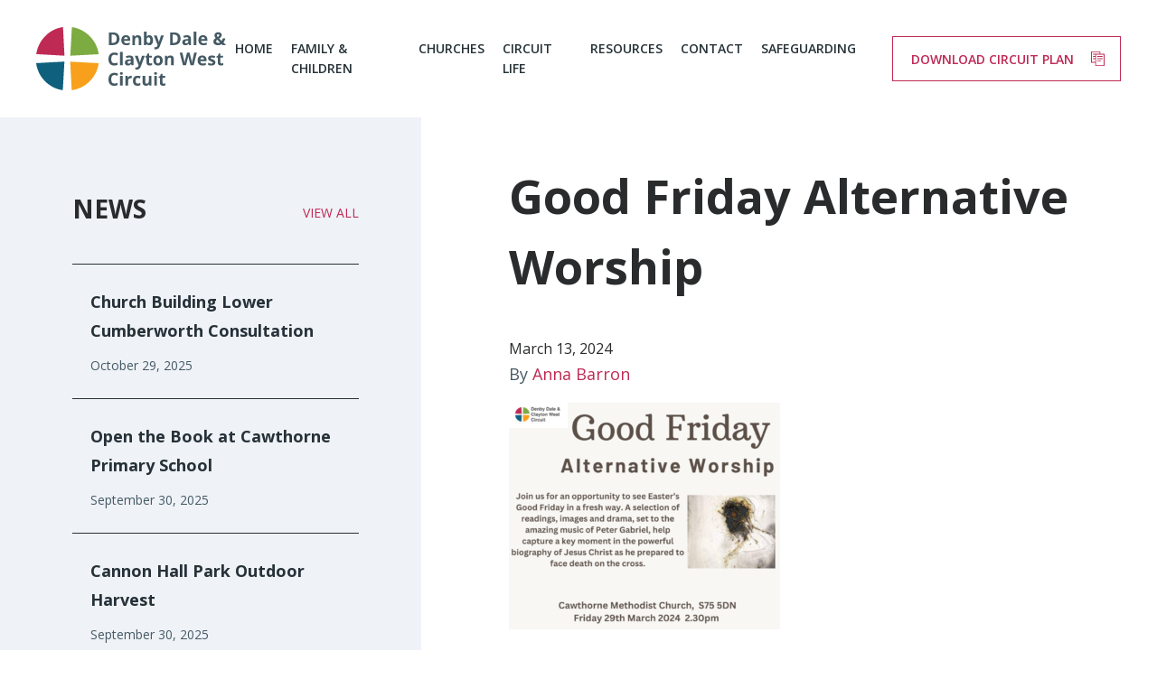

--- FILE ---
content_type: text/html; charset=UTF-8
request_url: http://ddandcwmethodist.org.uk/good-friday-alternative-worship/
body_size: 6702
content:

<!doctype html>
<html lang="en-US">
	<head>
  	<meta charset="utf-8">
  	<meta http-equiv="x-ua-compatible" content="ie=edge">
  	<meta name="viewport" content="width=device-width, initial-scale=1">
  	<link rel="apple-touch-icon" sizes="180x180" href="/apple-touch-icon.png">
	<link rel="icon" type="image/png" sizes="32x32" href="/favicon-32x32.png">
	<link rel="icon" type="image/png" sizes="16x16" href="/favicon-16x16.png">
	<link rel="manifest" href="/manifest.json">
	<link rel="mask-icon" href="/safari-pinned-tab.svg" color="#5bbad5">
	<meta name="theme-color" content="#ffffff">
  	<title>Good Friday Alternative Worship - Denby Dale &amp; Clayton West Methodist Circuit</title>
<!-- Speed of this site is optimised by WP Performance Score Booster plugin v1.9.2.2 - https://dipakgajjar.com/wp-performance-score-booster/ -->

<!-- This site is optimized with the Yoast SEO plugin v12.0 - https://yoast.com/wordpress/plugins/seo/ -->
<link rel="canonical" href="http://ddandcwmethodist.org.uk/good-friday-alternative-worship/" />
<meta property="og:locale" content="en_US" />
<meta property="og:type" content="article" />
<meta property="og:title" content="Good Friday Alternative Worship - Denby Dale &amp; Clayton West Methodist Circuit" />
<meta property="og:url" content="http://ddandcwmethodist.org.uk/good-friday-alternative-worship/" />
<meta property="og:site_name" content="Denby Dale &amp; Clayton West Methodist Circuit" />
<meta property="article:section" content="Uncategorized" />
<meta property="article:published_time" content="2024-03-13T12:34:39+00:00" />
<meta property="article:modified_time" content="2024-03-13T12:34:48+00:00" />
<meta property="og:updated_time" content="2024-03-13T12:34:48+00:00" />
<meta property="og:image" content="http://ddandcwmethodist.org.uk/wp-content/uploads/2024/03/Good-Friday-advert-300x251.png" />
<meta name="twitter:card" content="summary" />
<meta name="twitter:title" content="Good Friday Alternative Worship - Denby Dale &amp; Clayton West Methodist Circuit" />
<meta name="twitter:image" content="http://ddandcwmethodist.org.uk/wp-content/uploads/2024/03/Good-Friday-advert-300x251.png" />
<script type='application/ld+json' class='yoast-schema-graph yoast-schema-graph--main'>{"@context":"https://schema.org","@graph":[{"@type":"WebSite","@id":"http://ddandcwmethodist.org.uk/#website","url":"http://ddandcwmethodist.org.uk/","name":"Denby Dale &amp; Clayton West Methodist Circuit","potentialAction":{"@type":"SearchAction","target":"http://ddandcwmethodist.org.uk/?s={search_term_string}","query-input":"required name=search_term_string"}},{"@type":"ImageObject","@id":"http://ddandcwmethodist.org.uk/good-friday-alternative-worship/#primaryimage","url":"http://ddandcwmethodist.org.uk/wp-content/uploads/2024/03/Good-Friday-advert.png","width":940,"height":788},{"@type":"WebPage","@id":"http://ddandcwmethodist.org.uk/good-friday-alternative-worship/#webpage","url":"http://ddandcwmethodist.org.uk/good-friday-alternative-worship/","inLanguage":"en-US","name":"Good Friday Alternative Worship - Denby Dale &amp; Clayton West Methodist Circuit","isPartOf":{"@id":"http://ddandcwmethodist.org.uk/#website"},"primaryImageOfPage":{"@id":"http://ddandcwmethodist.org.uk/good-friday-alternative-worship/#primaryimage"},"datePublished":"2024-03-13T12:34:39+00:00","dateModified":"2024-03-13T12:34:48+00:00","author":{"@id":"http://ddandcwmethodist.org.uk/#/schema/person/cc3eaeade7df1f69cef11a62316709c4"}},{"@type":["Person"],"@id":"http://ddandcwmethodist.org.uk/#/schema/person/cc3eaeade7df1f69cef11a62316709c4","name":"Anna Barron","image":{"@type":"ImageObject","@id":"http://ddandcwmethodist.org.uk/#authorlogo","url":"http://1.gravatar.com/avatar/4d423a2340a68b6be9d598330535a966?s=96&d=mm&r=g","caption":"Anna Barron"},"sameAs":[]}]}</script>
<!-- / Yoast SEO plugin. -->

<link rel='dns-prefetch' href='//fonts.googleapis.com' />
<link rel='dns-prefetch' href='//maxcdn.bootstrapcdn.com' />
<link rel='dns-prefetch' href='//s.w.org' />
<link rel="alternate" type="application/rss+xml" title="Denby Dale &amp; Clayton West Methodist Circuit &raquo; Good Friday Alternative Worship Comments Feed" href="http://ddandcwmethodist.org.uk/good-friday-alternative-worship/feed/" />
		<script type="text/javascript">
			window._wpemojiSettings = {"baseUrl":"https:\/\/s.w.org\/images\/core\/emoji\/11\/72x72\/","ext":".png","svgUrl":"https:\/\/s.w.org\/images\/core\/emoji\/11\/svg\/","svgExt":".svg","source":{"concatemoji":"http:\/\/ddandcwmethodist.org.uk\/wp-includes\/js\/wp-emoji-release.min.js"}};
			!function(e,a,t){var n,r,o,i=a.createElement("canvas"),p=i.getContext&&i.getContext("2d");function s(e,t){var a=String.fromCharCode;p.clearRect(0,0,i.width,i.height),p.fillText(a.apply(this,e),0,0);e=i.toDataURL();return p.clearRect(0,0,i.width,i.height),p.fillText(a.apply(this,t),0,0),e===i.toDataURL()}function c(e){var t=a.createElement("script");t.src=e,t.defer=t.type="text/javascript",a.getElementsByTagName("head")[0].appendChild(t)}for(o=Array("flag","emoji"),t.supports={everything:!0,everythingExceptFlag:!0},r=0;r<o.length;r++)t.supports[o[r]]=function(e){if(!p||!p.fillText)return!1;switch(p.textBaseline="top",p.font="600 32px Arial",e){case"flag":return s([55356,56826,55356,56819],[55356,56826,8203,55356,56819])?!1:!s([55356,57332,56128,56423,56128,56418,56128,56421,56128,56430,56128,56423,56128,56447],[55356,57332,8203,56128,56423,8203,56128,56418,8203,56128,56421,8203,56128,56430,8203,56128,56423,8203,56128,56447]);case"emoji":return!s([55358,56760,9792,65039],[55358,56760,8203,9792,65039])}return!1}(o[r]),t.supports.everything=t.supports.everything&&t.supports[o[r]],"flag"!==o[r]&&(t.supports.everythingExceptFlag=t.supports.everythingExceptFlag&&t.supports[o[r]]);t.supports.everythingExceptFlag=t.supports.everythingExceptFlag&&!t.supports.flag,t.DOMReady=!1,t.readyCallback=function(){t.DOMReady=!0},t.supports.everything||(n=function(){t.readyCallback()},a.addEventListener?(a.addEventListener("DOMContentLoaded",n,!1),e.addEventListener("load",n,!1)):(e.attachEvent("onload",n),a.attachEvent("onreadystatechange",function(){"complete"===a.readyState&&t.readyCallback()})),(n=t.source||{}).concatemoji?c(n.concatemoji):n.wpemoji&&n.twemoji&&(c(n.twemoji),c(n.wpemoji)))}(window,document,window._wpemojiSettings);
		</script>
		<style type="text/css">
img.wp-smiley,
img.emoji {
	display: inline !important;
	border: none !important;
	box-shadow: none !important;
	height: 1em !important;
	width: 1em !important;
	margin: 0 .07em !important;
	vertical-align: -0.1em !important;
	background: none !important;
	padding: 0 !important;
}
</style>
<link rel='stylesheet' id='sage/css-css'  href='http://ddandcwmethodist.org.uk/wp-content/themes/methodistcircuit/dist/styles/main.css' type='text/css' media='all' />
<link rel='stylesheet' id='openSans-css'  href='//fonts.googleapis.com/css?family=Open+Sans:400,400i,600,700,700i' type='text/css' media='all' />
<link rel='stylesheet' id='fontAwesome-css'  href='//maxcdn.bootstrapcdn.com/font-awesome/4.7.0/css/font-awesome.min.css' type='text/css' media='all' />
<script type='text/javascript' src='http://ddandcwmethodist.org.uk/wp-includes/js/jquery/jquery.js'></script>
<script type='text/javascript' src='http://ddandcwmethodist.org.uk/wp-includes/js/jquery/jquery-migrate.min.js'></script>
<script type='text/javascript'>
/* <![CDATA[ */
var EM = {"ajaxurl":"http:\/\/ddandcwmethodist.org.uk\/wp-admin\/admin-ajax.php","locationajaxurl":"http:\/\/ddandcwmethodist.org.uk\/wp-admin\/admin-ajax.php?action=locations_search","firstDay":"1","locale":"en","dateFormat":"dd\/mm\/yy","ui_css":"http:\/\/ddandcwmethodist.org.uk\/wp-content\/plugins\/events-manager\/includes\/css\/jquery-ui.min.css","show24hours":"0","is_ssl":"","google_maps_api":"AIzaSyBwejLWNxUxg2QbvjVosdNvHyobGlijXKg","bookingInProgress":"Please wait while the booking is being submitted.","tickets_save":"Save Ticket","bookingajaxurl":"http:\/\/ddandcwmethodist.org.uk\/wp-admin\/admin-ajax.php","bookings_export_save":"Export Bookings","bookings_settings_save":"Save Settings","booking_delete":"Are you sure you want to delete?","booking_offset":"30","bb_full":"Sold Out","bb_book":"Book Now","bb_booking":"Booking...","bb_booked":"Booking Submitted","bb_error":"Booking Error. Try again?","bb_cancel":"Cancel","bb_canceling":"Canceling...","bb_cancelled":"Cancelled","bb_cancel_error":"Cancellation Error. Try again?","txt_search":"Search","txt_searching":"Searching...","txt_loading":"Loading..."};
/* ]]> */
</script>
<script type='text/javascript' src='http://ddandcwmethodist.org.uk/wp-content/plugins/events-manager/includes/js/events-manager.js'></script>
<link rel='https://api.w.org/' href='http://ddandcwmethodist.org.uk/wp-json/' />
<link rel="EditURI" type="application/rsd+xml" title="RSD" href="http://ddandcwmethodist.org.uk/xmlrpc.php?rsd" />
<link rel="wlwmanifest" type="application/wlwmanifest+xml" href="http://ddandcwmethodist.org.uk/wp-includes/wlwmanifest.xml" /> 
<meta name="generator" content="WordPress 4.9.26" />
<link rel='shortlink' href='http://ddandcwmethodist.org.uk/?p=4561' />
<link rel="alternate" type="application/json+oembed" href="http://ddandcwmethodist.org.uk/wp-json/oembed/1.0/embed?url=http%3A%2F%2Fddandcwmethodist.org.uk%2Fgood-friday-alternative-worship%2F" />
<link rel="alternate" type="text/xml+oembed" href="http://ddandcwmethodist.org.uk/wp-json/oembed/1.0/embed?url=http%3A%2F%2Fddandcwmethodist.org.uk%2Fgood-friday-alternative-worship%2F&#038;format=xml" />

		<script>
			(function(i,s,o,g,r,a,m){i['GoogleAnalyticsObject']=r;i[r]=i[r]||function(){
			(i[r].q=i[r].q||[]).push(arguments)},i[r].l=1*new Date();a=s.createElement(o),
			m=s.getElementsByTagName(o)[0];a.async=1;a.src=g;m.parentNode.insertBefore(a,m)
			})(window,document,'script','https://www.google-analytics.com/analytics.js','ga');
			ga('create', 'UA-100235747-1', 'auto');
			
			ga('set', 'anonymizeIp', true);
			ga('send', 'pageview');
		</script>

	</head>
	<body class="post-template-default single single-post postid-4561 single-format-standard good-friday-alternative-worship sidebar-primary">
		<!--[if IE]>
			<div class="alert alert-warning">
				You are using an <strong>outdated</strong> browser. Please <a href="http://browsehappy.com/">upgrade your browser</a> to improve your experience.			</div>
		<![endif]-->
		
<header class="banner main-header">
	
	<a class="brand main-header__logo" href="http://ddandcwmethodist.org.uk/">
		<img src="http://ddandcwmethodist.org.uk/wp-content/themes/methodistcircuit/dist/images/logo.svg" alt="Denby Dale & Clayton West Methodist Circuit logo" />
	</a>
	<button class="main-header__menu-button">
		Menu
	</button>
	<nav class="nav-primary">
		<div class="menu-primary-menu-container"><ul id="menu-primary-menu" class="nav main-header__nav"><li id="menu-item-16" class="menu-item menu-item-type-post_type menu-item-object-page menu-item-home menu-item-16"><a href="http://ddandcwmethodist.org.uk/">Home</a></li>
<li id="menu-item-17" class="menu-item menu-item-type-post_type menu-item-object-page menu-item-17"><a href="http://ddandcwmethodist.org.uk/family-and-children/">Family &#038; Children</a></li>
<li id="menu-item-18" class="menu-item menu-item-type-post_type menu-item-object-page menu-item-18"><a href="http://ddandcwmethodist.org.uk/churches/">Churches</a></li>
<li id="menu-item-19" class="menu-item menu-item-type-post_type menu-item-object-page menu-item-19"><a href="http://ddandcwmethodist.org.uk/circuit-life/">Circuit Life</a></li>
<li id="menu-item-22" class="menu-item menu-item-type-post_type menu-item-object-page menu-item-22"><a href="http://ddandcwmethodist.org.uk/resources/">Resources</a></li>
<li id="menu-item-20" class="menu-item menu-item-type-post_type menu-item-object-page menu-item-20"><a href="http://ddandcwmethodist.org.uk/contact/">Contact</a></li>
<li id="menu-item-2509" class="menu-item menu-item-type-post_type menu-item-object-page menu-item-2509"><a href="http://ddandcwmethodist.org.uk/safeguarding/">Safeguarding</a></li>
</ul></div>	</nav>

	
	<a href="" class="main-header__button">
		Download circuit plan
	</a>
	
</header>
		<div class="wrap" role="document">
			<div class="container">
				<div class="content row">
					<main class="main">
												  	<div class="breadcrumb-area">
						    	<div class="wrapper">
						      								    	</div><!-- .wrapper -->
						  	</div><!-- .breadcrumb-area -->
												  <article class="post-4561 post type-post status-publish format-standard hentry category-uncategorized">
    <header>
      <h1 class="entry-title">Good Friday Alternative Worship</h1>
      <time class="updated" datetime="2024-03-13T12:34:39+00:00">March 13, 2024</time>
<p class="byline author vcard">By <a href="http://ddandcwmethodist.org.uk/author/suecutting/" rel="author" class="fn">Anna Barron</a></p>
    </header>
    <div class="entry-content">
      <p><img class="alignnone size-medium wp-image-4562" src="http://ddandcwmethodist.org.uk/wp-content/uploads/2024/03/Good-Friday-advert-300x251.png" alt="" width="300" height="251" srcset="http://ddandcwmethodist.org.uk/wp-content/uploads/2024/03/Good-Friday-advert-300x251.png 300w, http://ddandcwmethodist.org.uk/wp-content/uploads/2024/03/Good-Friday-advert-768x644.png 768w, http://ddandcwmethodist.org.uk/wp-content/uploads/2024/03/Good-Friday-advert.png 940w" sizes="(max-width: 300px) 100vw, 300px" /></p>
    </div>
    <footer>
          </footer>
    
<section id="comments" class="comments">
  
  
  	<div id="respond" class="comment-respond">
		<h3 id="reply-title" class="comment-reply-title">Leave a Reply <small><a rel="nofollow" id="cancel-comment-reply-link" href="/good-friday-alternative-worship/#respond" style="display:none;">Cancel reply</a></small></h3>			<form action="http://ddandcwmethodist.org.uk/wp-comments-post.php" method="post" id="commentform" class="comment-form" novalidate>
				<p class="comment-notes"><span id="email-notes">Your email address will not be published.</span> Required fields are marked <span class="required">*</span></p><p class="comment-form-comment"><label for="comment">Comment</label> <textarea id="comment" name="comment" cols="45" rows="8" maxlength="65525" required="required"></textarea></p><p class="comment-form-author"><label for="author">Name <span class="required">*</span></label> <input id="author" name="author" type="text" value="" size="30" maxlength="245" required='required' /></p>
<p class="comment-form-email"><label for="email">Email <span class="required">*</span></label> <input id="email" name="email" type="email" value="" size="30" maxlength="100" aria-describedby="email-notes" required='required' /></p>
<p class="comment-form-url"><label for="url">Website</label> <input id="url" name="url" type="url" value="" size="30" maxlength="200" /></p>
<p class="form-submit"><input name="submit" type="submit" id="submit" class="submit" value="Post Comment" /> <input type='hidden' name='comment_post_ID' value='4561' id='comment_post_ID' />
<input type='hidden' name='comment_parent' id='comment_parent' value='0' />
</p>			</form>
			</div><!-- #respond -->
	</section>
  </article>
					</main><!-- /.main -->
											<aside class="sidebar">
								<div class="sidebar-news">
		<h2>
			News
			<small><a href="">View all</a></small>
		</h2>

		<nav class="sidebar-news__list">
									<a href="http://ddandcwmethodist.org.uk/church-building-lower-cumberworth-consultation/" class="sidebar-news__item">
							<h4>Church Building Lower Cumberworth Consultation</h4>
							<time class="updated" datetime="2025-10-29T13:41:30+00:00">October 29, 2025</time>
						</a>
											<a href="http://ddandcwmethodist.org.uk/open-the-book-at-cawthorne-primary-school/" class="sidebar-news__item">
							<h4>Open the Book at Cawthorne Primary School</h4>
							<time class="updated" datetime="2025-09-30T09:12:39+00:00">September 30, 2025</time>
						</a>
											<a href="http://ddandcwmethodist.org.uk/cannon-hall-park-outdoor-harvest/" class="sidebar-news__item">
							<h4>Cannon Hall Park Outdoor Harvest</h4>
							<time class="updated" datetime="2025-09-30T07:57:12+00:00">September 30, 2025</time>
						</a>
											<a href="http://ddandcwmethodist.org.uk/outdoor-harvest/" class="sidebar-news__item">
							<h4>Outdoor Harvest</h4>
							<time class="updated" datetime="2025-09-30T07:28:53+00:00">September 30, 2025</time>
						</a>
											<a href="http://ddandcwmethodist.org.uk/facilities-coordinator-airedale-circuit/" class="sidebar-news__item">
							<h4>Facilities Coordinator- Airedale Circuit</h4>
							<time class="updated" datetime="2025-09-30T07:16:34+00:00">September 30, 2025</time>
						</a>
							</nav>
	</div>

							</aside><!-- /.sidebar -->
									</div><!-- /.content -->
			</div><!-- /.container -->
		</div><!-- /.wrap -->
		<footer class="content-info main-footer">
	<div class="main-footer__top">
	  	<div class="container">
	    	<section class="widget mc4wp_form_widget-2 widget_mc4wp_form_widget"><h3>Join our mailing list</h3><script>(function() {
	if (!window.mc4wp) {
		window.mc4wp = {
			listeners: [],
			forms    : {
				on: function (event, callback) {
					window.mc4wp.listeners.push({
						event   : event,
						callback: callback
					});
				}
			}
		}
	}
})();
</script><!-- Mailchimp for WordPress v4.5.3 - https://wordpress.org/plugins/mailchimp-for-wp/ --><form id="mc4wp-form-1" class="mc4wp-form mc4wp-form-255" method="post" data-id="255" data-name="" ><div class="mc4wp-form-fields">	<input type="NAME" name="NAME" placeholder="Name" required />
	<input type="email" name="NAME" placeholder="Email" required />

	<button type="submit">
      Sign up
</button>
</div><label style="display: none !important;">Leave this field empty if you're human: <input type="text" name="_mc4wp_honeypot" value="" tabindex="-1" autocomplete="off" /></label><input type="hidden" name="_mc4wp_timestamp" value="1769226621" /><input type="hidden" name="_mc4wp_form_id" value="255" /><input type="hidden" name="_mc4wp_form_element_id" value="mc4wp-form-1" /><div class="mc4wp-response"></div></form><!-- / Mailchimp for WordPress Plugin --></section>
	    	<div class="main-footer__social-buttons">
	    		<a href="https://www.facebook.com/Denby-Dale-and-Clayton-West-Methodist-Circuit-1225533910836725/?fref=ts" class="facebook" target="_blank">
	    			<i class="fa fa-facebook-official" aria-hidden="true"></i>
	    		</a>

	    		<a href="https://www.instagram.com/denbydalemethodist/" class="instagram" target="_blank">
	    			<i class="fa fa-instagram" aria-hidden="true"></i>
	    		</a>

	    		<a href="https://twitter.com/DDCWmethodist" class="twitter" target="_blank">
	    			<i class="fa fa-twitter-square" aria-hidden="true"></i>
	    		</a>
	    	</div>
	  	</div>
  	</div>

  	<div class="main-footer__bottom">
  		<div class="main-footer__bottom-left">
  			© 2017 Denby Dale and Clayton West Circuit<br>
  			Website by <a href="https://davidbunce.com">David Bunce</a>, design by <a href="http://blueandyellowdesign.com/">Blue and Yellow Design</a>
  		</div>

  		<a href="/privacy">Terms &amp; Conditions and Privacy</a>
  	</div>
</footer>
<script>(function() {function addEventListener(element,event,handler) {
	if(element.addEventListener) {
		element.addEventListener(event,handler, false);
	} else if(element.attachEvent){
		element.attachEvent('on'+event,handler);
	}
}function maybePrefixUrlField() {
	if(this.value.trim() !== '' && this.value.indexOf('http') !== 0) {
		this.value = "http://" + this.value;
	}
}

var urlFields = document.querySelectorAll('.mc4wp-form input[type="url"]');
if( urlFields && urlFields.length > 0 ) {
	for( var j=0; j < urlFields.length; j++ ) {
		addEventListener(urlFields[j],'blur',maybePrefixUrlField);
	}
}/* test if browser supports date fields */
var testInput = document.createElement('input');
testInput.setAttribute('type', 'date');
if( testInput.type !== 'date') {

	/* add placeholder & pattern to all date fields */
	var dateFields = document.querySelectorAll('.mc4wp-form input[type="date"]');
	for(var i=0; i<dateFields.length; i++) {
		if(!dateFields[i].placeholder) {
			dateFields[i].placeholder = 'YYYY-MM-DD';
		}
		if(!dateFields[i].pattern) {
			dateFields[i].pattern = '[0-9]{4}-(0[1-9]|1[012])-(0[1-9]|1[0-9]|2[0-9]|3[01])';
		}
	}
}

})();</script><script type='text/javascript' src='http://ddandcwmethodist.org.uk/wp-includes/js/comment-reply.min.js'></script>
<script type='text/javascript' src='http://ddandcwmethodist.org.uk/wp-content/themes/methodistcircuit/dist/scripts/main.js'></script>
<script type='text/javascript' src='http://ddandcwmethodist.org.uk/wp-includes/js/wp-embed.min.js'></script>
<script type='text/javascript'>
/* <![CDATA[ */
var mc4wp_forms_config = [];
/* ]]> */
</script>
<script type='text/javascript' src='http://ddandcwmethodist.org.uk/wp-content/plugins/mailchimp-for-wp/assets/js/forms-api.min.js'></script>
<!--[if lte IE 9]>
<script type='text/javascript' src='http://ddandcwmethodist.org.uk/wp-content/plugins/mailchimp-for-wp/assets/js/third-party/placeholders.min.js'></script>
<![endif]-->
	</body>
</html>


--- FILE ---
content_type: text/plain
request_url: https://www.google-analytics.com/j/collect?v=1&_v=j102&aip=1&a=776758294&t=pageview&_s=1&dl=http%3A%2F%2Fddandcwmethodist.org.uk%2Fgood-friday-alternative-worship%2F&ul=en-us%40posix&dt=Good%20Friday%20Alternative%20Worship%20-%20Denby%20Dale%20%26%20Clayton%20West%20Methodist%20Circuit&sr=1280x720&vp=1280x720&_u=YEBAAEABAAAAACAAI~&jid=414530187&gjid=69436774&cid=1583237698.1769226623&tid=UA-100235747-1&_gid=2067325135.1769226623&_r=1&_slc=1&z=1916764328
body_size: -452
content:
2,cG-Q9BQWQYMLQ

--- FILE ---
content_type: image/svg+xml
request_url: http://ddandcwmethodist.org.uk/wp-content/themes/methodistcircuit/dist/images/icon-menu.svg
body_size: 263
content:
<svg width="20" height="16" viewBox="0 0 20 16" version="1.1" xmlns="http://www.w3.org/2000/svg"><title>icon-menu</title><g id="Page-1" stroke="none" stroke-width="1" fill="none" fill-rule="evenodd"><g id="Mobile" transform="translate(-330 -27)" fill="#DD4E4E"><g id="Group" transform="translate(260 15)"><path d="M70 12h20v2H70v-2zm0 7h20v2H70v-2zm0 7h20v2H70v-2z" id="icon-menu"/></g></g></g></svg>

--- FILE ---
content_type: image/svg+xml
request_url: http://ddandcwmethodist.org.uk/wp-content/themes/methodistcircuit/dist/images/logo.svg
body_size: 4628
content:
<svg width="210" height="70" viewBox="0 0 210 70" version="1.1" xmlns="http://www.w3.org/2000/svg"><g id="Page-1" stroke="none" stroke-width="1" fill="none" fill-rule="evenodd"><g id="Homepage" transform="translate(-40 -30)"><g id="logo" transform="translate(40 30)"><g id="logo-mark"><path id="Fill-1" fill="#BF2A54" d="M29.633 0l-.945.151-.95.18-.92.182-1.842.483-.89.27-.892.303-.89.302-.862.36-.862.364-3.146 1.566-2.97 1.932-2.792 2.261-2.524 2.535-2.287 2.775L4.84 16.65l-1.69 3.166-1.368 3.287-1.008 3.38-.655 3.437 31.203 1.765L29.729.151l-.09-.15z"/><path id="Fill-2" fill="#7CAB41" d="M39.558 0l-1.811 31.7 31.419-1.66-.148-.964-.15-.966-.206-.965-.209-.936-.236-.934-.268-.935-.298-.905-.327-.874-.354-.904-.389-.876-1.601-3.227-1.903-3.047-2.226-2.805-2.494-2.563-2.704-2.292-2.941-2.02-3.088-1.721-3.265-1.387L43.003.664 39.563 0z"/><path id="Fill-3" fill="#0F607D" d="M0 39.903l.09.724.118.724.12.724.148.724.358 1.388.177.693.207.693.208.695.238.663 1.396 3.5 1.812 3.346 2.2 3.137 2.521 2.866 2.85 2.593 3.06 2.262 3.296 1.93 3.445 1.54 3.562 1.116 3.624.663.06-.061 1.782-31.609z"/><path id="Fill-4" fill="#F8A01B" d="M39.32 69.915l2.436-.424 2.375-.603 2.317-.753 2.286-.905 2.196-1.056 2.11-1.206 2.049-1.388 1.931-1.538 1.87-1.66 1.753-1.839 1.307-1.6 1.246-1.657 1.13-1.72 1.038-1.81.922-1.81.83-1.899.684-1.93.593-1.99.446-2.052.296-2.08-31.449-1.72z"/></g><path d="M92.214 12.777c0 2.307-.654 4.075-1.964 5.302-1.309 1.228-3.2 1.842-5.672 1.842h-3.957V5.9h4.387c2.281 0 4.052.604 5.314 1.813 1.262 1.208 1.892 2.896 1.892 5.063zm-3.077.076c0-3.01-1.325-4.516-3.976-4.516h-1.577v9.129h1.271c2.855 0 4.282-1.538 4.282-4.613zm10.169-1.774c-.618 0-1.102.197-1.453.59-.35.393-.55.951-.602 1.673h4.09c-.012-.722-.2-1.28-.563-1.673-.363-.393-.854-.59-1.472-.59zm.411 9.033c-1.72 0-3.065-.476-4.033-1.428-.969-.953-1.453-2.302-1.453-4.047 0-1.796.448-3.185 1.343-4.166.895-.982 2.133-1.472 3.713-1.472 1.51 0 2.685.431 3.527 1.294.84.863 1.261 2.055 1.261 3.577v1.419h-6.89c.031.831.276 1.48.735 1.947.459.466 1.102.7 1.93.7a7.99 7.99 0 0 0 1.826-.202 9.114 9.114 0 0 0 1.797-.642v2.263a6.83 6.83 0 0 1-1.634.57c-.58.125-1.287.187-2.122.187zm16.592-.191h-2.915v-6.262c0-.774-.137-1.354-.411-1.74-.274-.387-.71-.58-1.31-.58-.815 0-1.405.273-1.768.82-.363.546-.545 1.452-.545 2.718v5.044h-2.915V9.2h2.227l.392 1.371h.163c.325-.518.772-.91 1.342-1.174.57-.266 1.219-.398 1.945-.398 1.243 0 2.186.337 2.83 1.011.643.675.965 1.648.965 2.92v6.99zm8.945-10.922c1.262 0 2.25.493 2.963 1.481.714.988 1.07 2.341 1.07 4.061 0 1.77-.367 3.142-1.103 4.114-.736.971-1.738 1.457-3.006 1.457-1.255 0-2.24-.457-2.953-1.37h-.201l-.487 1.179h-2.227V5h2.915v3.471c0 .441-.039 1.148-.115 2.12h.115c.681-1.062 1.691-1.592 3.03-1.592zm-.936 2.34c-.72 0-1.246.222-1.577.666-.332.444-.504 1.178-.516 2.2v.317c0 1.15.17 1.975.511 2.474.34.499.88.748 1.62.748.599 0 1.075-.277 1.429-.83.353-.553.53-1.356.53-2.411s-.178-1.846-.535-2.374c-.357-.527-.844-.79-1.462-.79zm5.849-2.139h3.192l2.017 6.032c.172.524.29 1.144.353 1.86h.058a8.27 8.27 0 0 1 .41-1.86l1.979-6.032h3.125l-4.52 12.092c-.415 1.119-1.005 1.956-1.773 2.512s-1.665.834-2.69.834c-.504 0-.998-.054-1.482-.163v-2.32c.35.083.733.124 1.147.124.516 0 .967-.158 1.352-.474.386-.317.687-.794.903-1.434l.172-.527L130.167 9.2zm29.57 3.577c0 2.307-.654 4.075-1.964 5.302-1.309 1.228-3.2 1.842-5.672 1.842h-3.957V5.9h4.387c2.281 0 4.053.604 5.314 1.813 1.262 1.208 1.893 2.896 1.893 5.063zm-3.077.076c0-3.01-1.325-4.516-3.976-4.516h-1.577v9.129h1.271c2.855 0 4.282-1.538 4.282-4.613zm12.53 7.068l-.564-1.458h-.077c-.49.62-.995 1.05-1.514 1.29-.52.24-1.197.36-2.031.36-1.026 0-1.834-.295-2.423-.883-.59-.588-.884-1.425-.884-2.512 0-1.138.396-1.977 1.19-2.517.793-.54 1.99-.84 3.589-.897l1.854-.057v-.47c0-1.087-.555-1.63-1.663-1.63-.854 0-1.858.258-3.01.776l-.966-1.975c1.23-.646 2.593-.969 4.09-.969 1.434 0 2.533.314 3.298.94.764.627 1.147 1.58 1.147 2.858v7.144h-2.036zm-.86-4.968l-1.128.039c-.848.025-1.478.179-1.892.46-.415.281-.622.71-.622 1.285 0 .825.472 1.237 1.415 1.237.675 0 1.215-.195 1.62-.585.404-.39.607-.908.607-1.553v-.883zm8.812 4.968h-2.915V5h2.915v14.92zm7.483-8.842c-.618 0-1.102.197-1.453.59-.35.393-.55.951-.602 1.673h4.09c-.012-.722-.2-1.28-.563-1.673-.363-.393-.854-.59-1.472-.59zm.411 9.033c-1.72 0-3.065-.476-4.033-1.428-.969-.953-1.453-2.302-1.453-4.047 0-1.796.448-3.185 1.343-4.166.895-.982 2.133-1.472 3.713-1.472 1.51 0 2.686.431 3.527 1.294.84.863 1.261 2.055 1.261 3.577v1.419h-6.89c.031.831.276 1.48.735 1.947.459.466 1.103.7 1.93.7a7.99 7.99 0 0 0 1.826-.202 9.114 9.114 0 0 0 1.797-.642v2.263a6.83 6.83 0 0 1-1.634.57c-.58.125-1.287.187-2.122.187zM210 19.921h-3.603l-1.1-1.084c-1.216.85-2.592 1.275-4.128 1.275-1.555 0-2.788-.358-3.699-1.074-.91-.716-1.366-1.684-1.366-2.905 0-.876.192-1.622.578-2.24.385-.616 1.046-1.193 1.983-1.73-.478-.55-.825-1.076-1.042-1.577a4.105 4.105 0 0 1-.325-1.645c0-.972.371-1.755 1.114-2.35.742-.594 1.734-.891 2.977-.891 1.185 0 2.133.276 2.843.83.71.552 1.066 1.292 1.066 2.22 0 .76-.22 1.455-.66 2.085-.44.63-1.15 1.229-2.131 1.798l2.714 2.656c.453-.748.845-1.71 1.176-2.886h3.04c-.23.863-.546 1.705-.947 2.526a11.536 11.536 0 0 1-1.367 2.182l2.877 2.81zm-10.829-4.066c0 .55.206.987.617 1.313.41.327.938.49 1.582.49.802 0 1.526-.195 2.17-.585l-3.174-3.165c-.37.281-.66.576-.874.882-.214.307-.32.662-.32 1.065zm3.432-6.799c0-.339-.115-.606-.345-.8-.229-.195-.525-.293-.888-.293-.427 0-.763.102-1.009.307-.245.204-.368.495-.368.872 0 .563.303 1.183.908 1.86.548-.306.969-.608 1.262-.905.293-.298.44-.644.44-1.04zM86.556 30.618c-1.115 0-1.978.42-2.59 1.26-.611.841-.917 2.013-.917 3.515 0 3.126 1.169 4.69 3.507 4.69.982 0 2.17-.247 3.565-.74v2.494c-1.147.48-2.427.72-3.842.72-2.032 0-3.587-.62-4.664-1.856C80.538 39.464 80 37.688 80 35.374c0-1.458.264-2.734.793-3.83.53-1.097 1.289-1.938 2.28-2.523.99-.585 2.152-.877 3.483-.877 1.358 0 2.721.33 4.091.988l-.956 2.416a15.791 15.791 0 0 0-1.577-.652 4.69 4.69 0 0 0-1.558-.278zm9.223 11.746h-2.915v-14.92h2.915v14.92zm9.844 0l-.563-1.457h-.077c-.49.62-.995 1.05-1.515 1.29-.519.24-1.196.36-2.03.36-1.027 0-1.834-.295-2.424-.883-.589-.588-.884-1.426-.884-2.512 0-1.138.397-1.977 1.19-2.517.794-.54 1.99-.84 3.59-.897l1.853-.058v-.47c0-1.086-.554-1.63-1.663-1.63-.854 0-1.857.26-3.01.777l-.966-1.975c1.23-.646 2.594-.969 4.091-.969 1.434 0 2.533.314 3.297.94.765.627 1.147 1.579 1.147 2.858v7.143h-2.036zm-.86-4.967l-1.128.039c-.847.025-1.478.179-1.892.46-.414.281-.621.71-.621 1.285 0 .824.471 1.237 1.414 1.237.676 0 1.216-.195 1.62-.585.405-.39.607-.908.607-1.554v-.882zm4.368-5.753h3.192l2.017 6.031c.172.525.29 1.145.353 1.86h.058c.07-.658.207-1.278.41-1.86l1.98-6.031h3.124l-4.52 12.092c-.414 1.118-1.005 1.956-1.773 2.512s-1.665.834-2.69.834c-.504 0-.998-.054-1.482-.163V44.6c.35.083.733.124 1.147.124.516 0 .967-.158 1.352-.474.386-.317.687-.795.903-1.434l.173-.527-4.244-10.644zm17.165 8.582c.51 0 1.122-.112 1.835-.336v2.177c-.726.326-1.618.49-2.676.49-1.166 0-2.015-.296-2.547-.888-.532-.591-.798-1.478-.798-2.66v-5.17h-1.395v-1.236l1.605-.978.841-2.263h1.864v2.282h2.991v2.196h-2.991v5.168c0 .416.116.723.349.92.232.199.54.298.922.298zm6.318-3.241c0 1.061.173 1.863.52 2.407.348.543.913.815 1.697.815.777 0 1.336-.27 1.677-.81.341-.54.512-1.344.512-2.412 0-1.061-.172-1.857-.517-2.388-.344-.53-.907-.796-1.691-.796-.778 0-1.338.264-1.682.791-.344.528-.516 1.325-.516 2.393zm7.387 0c0 1.745-.458 3.11-1.376 4.094-.917.985-2.195 1.477-3.832 1.477-1.026 0-1.93-.225-2.715-.676-.783-.45-1.385-1.098-1.806-1.942-.42-.843-.63-1.828-.63-2.953 0-1.752.455-3.113 1.366-4.085s2.192-1.458 3.842-1.458c1.026 0 1.93.224 2.714.672a4.474 4.474 0 0 1 1.807 1.927c.42.838.63 1.819.63 2.944zm12.272 5.38h-2.915v-6.262c0-.774-.137-1.354-.41-1.74-.275-.387-.711-.58-1.31-.58-.816 0-1.405.272-1.768.82-.363.546-.545 1.452-.545 2.718v5.043h-2.915v-10.72h2.227l.392 1.371h.162c.325-.518.773-.91 1.343-1.175s1.219-.398 1.945-.398c1.242 0 2.185.338 2.829 1.012.643.675.965 1.648.965 2.92v6.99zm21.925 0h-3.374L168.932 35c-.07-.262-.19-.804-.359-1.625-.168-.822-.266-1.373-.291-1.654-.038.345-.134.9-.287 1.663-.153.764-.27 1.31-.353 1.635l-1.883 7.345h-3.364l-3.565-14.019h2.915l1.787 7.652c.312 1.413.538 2.637.678 3.673.039-.365.126-.929.263-1.693s.266-1.356.387-1.778l2.036-7.854h2.8l2.036 7.854c.09.351.2.888.335 1.61.133.723.235 1.343.305 1.86.064-.498.166-1.12.306-1.864.14-.745.268-1.347.383-1.808l1.777-7.652h2.915l-3.555 14.02zm9.51-8.842c-.619 0-1.103.197-1.453.59-.35.393-.551.95-.602 1.673h4.09c-.012-.722-.2-1.28-.564-1.673-.363-.393-.853-.59-1.471-.59zm.41 9.033c-1.72 0-3.064-.476-4.033-1.429-.968-.952-1.452-2.301-1.452-4.046 0-1.797.447-3.185 1.342-4.167.896-.98 2.133-1.472 3.713-1.472 1.51 0 2.686.432 3.527 1.295.841.863 1.262 2.055 1.262 3.577v1.419h-6.891c.032.83.277 1.48.736 1.946.458.467 1.102.7 1.93.7a7.99 7.99 0 0 0 1.826-.2 9.114 9.114 0 0 0 1.797-.643v2.263a6.83 6.83 0 0 1-1.635.57c-.58.125-1.287.187-2.121.187zm14.184-3.375c0 1.1-.381 1.937-1.142 2.512-.762.575-1.9.863-3.417.863-.778 0-1.44-.053-1.988-.158a7.5 7.5 0 0 1-1.539-.465v-2.417c.542.256 1.152.47 1.83.643.679.173 1.276.259 1.792.259 1.058 0 1.587-.307 1.587-.92a.77.77 0 0 0-.21-.562c-.14-.144-.383-.307-.727-.489a18.317 18.317 0 0 0-1.376-.637c-.822-.346-1.426-.665-1.811-.96-.386-.293-.666-.63-.841-1.011-.175-.38-.263-.849-.263-1.405 0-.952.368-1.689 1.104-2.21.736-.521 1.78-.782 3.13-.782a8.86 8.86 0 0 1 3.756.844l-.88 2.11a16.141 16.141 0 0 0-1.5-.566 4.698 4.698 0 0 0-1.424-.22c-.86 0-1.29.233-1.29.7 0 .262.139.489.416.68.277.192.884.477 1.82.854.835.339 1.447.655 1.835.95.39.293.676.632.86 1.016.185.383.278.84.278 1.37zm6.776 1.045c.51 0 1.121-.112 1.835-.336v2.177c-.726.326-1.618.49-2.676.49-1.166 0-2.015-.296-2.547-.888-.532-.591-.798-1.478-.798-2.66v-5.17h-1.396v-1.236l1.606-.978.841-2.263h1.864v2.282h2.991v2.196h-2.991v5.168c0 .416.116.723.349.92.232.199.54.298.922.298zM86.556 53.062c-1.115 0-1.978.42-2.59 1.26-.611.841-.917 2.013-.917 3.515 0 3.126 1.169 4.689 3.507 4.689.982 0 2.17-.246 3.565-.738v2.493c-1.147.48-2.427.719-3.842.719-2.032 0-3.587-.618-4.664-1.855C80.538 61.908 80 60.132 80 57.818c0-1.458.264-2.735.793-3.831.53-1.096 1.289-1.937 2.28-2.522.99-.585 2.152-.877 3.483-.877 1.358 0 2.721.329 4.091.987l-.956 2.417a15.791 15.791 0 0 0-1.577-.652 4.69 4.69 0 0 0-1.558-.278zm6.184-1.746c0-.952.529-1.428 1.587-1.428 1.057 0 1.586.476 1.586 1.428 0 .454-.132.808-.397 1.06-.264.253-.66.379-1.19.379-1.057 0-1.586-.48-1.586-1.439zm3.04 13.492h-2.916v-10.72h2.915v10.72zm9.022-10.922c.395 0 .723.03.984.087l-.22 2.742a3.329 3.329 0 0 0-.86-.096c-.93 0-1.655.24-2.174.72-.52.479-.78 1.15-.78 2.013v5.456h-2.914v-10.72h2.207l.43 1.802h.144c.331-.6.779-1.085 1.343-1.452a3.303 3.303 0 0 1 1.84-.552zM112.065 65c-3.326 0-4.989-1.831-4.989-5.495 0-1.821.453-3.213 1.357-4.176.905-.962 2.202-1.443 3.89-1.443 1.236 0 2.345.243 3.326.73l-.86 2.262a14.679 14.679 0 0 0-1.28-.455 4.114 4.114 0 0 0-1.186-.178c-1.516 0-2.274 1.08-2.274 3.241 0 2.097.758 3.146 2.274 3.146.56 0 1.08-.076 1.558-.226a5.6 5.6 0 0 0 1.434-.705v2.503a4.69 4.69 0 0 1-1.43.623c-.48.115-1.087.173-1.82.173zm13.295-.192l-.392-1.371h-.153a3.079 3.079 0 0 1-1.329 1.155c-.573.272-1.226.408-1.959.408-1.255 0-2.201-.337-2.839-1.012-.637-.674-.955-1.644-.955-2.91v-6.99h2.915v6.261c0 .774.137 1.354.41 1.74.275.387.711.58 1.31.58.816 0 1.405-.272 1.768-.819.363-.547.545-1.453.545-2.718v-5.044h2.915v10.72h-2.236zm5.17-13.492c0-.952.529-1.428 1.587-1.428 1.057 0 1.586.476 1.586 1.428 0 .454-.132.808-.397 1.06-.264.253-.66.379-1.19.379-1.057 0-1.586-.48-1.586-1.439zm3.04 13.492h-2.916v-10.72h2.915v10.72zm7.56-2.138c.509 0 1.12-.112 1.834-.336v2.177c-.726.326-1.618.489-2.676.489-1.166 0-2.015-.296-2.547-.887s-.798-1.478-.798-2.66v-5.17h-1.395v-1.236l1.605-.979.841-2.263h1.864v2.283h2.992v2.196h-2.992v5.168c0 .416.116.722.349.92.233.199.54.298.922.298z" id="logo-type" fill="#455A64"/></g></g></g></svg>

--- FILE ---
content_type: image/svg+xml
request_url: http://ddandcwmethodist.org.uk/wp-content/themes/methodistcircuit/dist/images/icon-cv.svg
body_size: 483
content:
<svg width="15" height="16" viewBox="0 0 15 16" version="1.1" xmlns="http://www.w3.org/2000/svg"><g id="Page-1" stroke="none" stroke-width="1" fill="none" fill-rule="evenodd"><g id="Homepage" transform="translate(-1328 -57)" fill-rule="nonzero" fill="#BF2A54"><g id="Group-2" transform="translate(1100 40)"><path d="M242.55 19.527h-4.25v-2.1c0-.235-.2-.427-.45-.427h-9.4c-.25 0-.45.192-.45.426V29.05c0 .237.203.426.45.426h4.25v3.098c0 .237.203.426.45.426h9.4c.25 0 .45-.192.45-.426V19.953c0-.237-.2-.426-.45-.426zm-12.105 0c-.25 0-.45.192-.45.426 0 .234.203.426.45.426h2.255v1.671h-2.255c-.25 0-.45.192-.45.426 0 .234.203.426.45.426h2.255v1.672h-2.255c-.25 0-.45.192-.45.426 0 .234.203.426.45.426h2.255v3.192h-3.8V17.852h8.496v1.672h-4.25l-2.701.003zm11.654 12.624H233.6V20.379h8.496l.003 10.772v1zm-6.954-9.246h5.413c.25 0 .45-.192.45-.426 0-.234-.203-.426-.45-.426h-5.413c-.25 0-.45.192-.45.426 0 .234.2.426.45.426zm0 2.524h5.413c.25 0 .45-.192.45-.426 0-.234-.203-.426-.45-.426h-5.413c-.25 0-.45.192-.45.426 0 .234.2.426.45.426zm0 2.391h3.609c.25 0 .45-.192.45-.426 0-.234-.203-.426-.45-.426h-3.61c-.25 0-.45.192-.45.426 0 .234.2.426.45.426z" id="icon-cv"/></g></g></g></svg>

--- FILE ---
content_type: image/svg+xml
request_url: http://ddandcwmethodist.org.uk/wp-content/themes/methodistcircuit/dist/images/icon-arrow-right--white.svg
body_size: 274
content:
<svg width="8" height="12" viewBox="0 0 8 12" version="1.1" xmlns="http://www.w3.org/2000/svg"><title>icon-arrow-right</title><g id="Symbols" stroke="none" stroke-width="1" fill="none" fill-rule="evenodd"><g id="button-learn-more-red" transform="translate(-234 -19)" stroke-width="2" stroke="#FFF"><g id="button-learn-more"><path id="icon-arrow-right" transform="rotate(-90 237.5 25)" d="M232.5 22.5l5 5 5-5"/></g></g></g></svg>